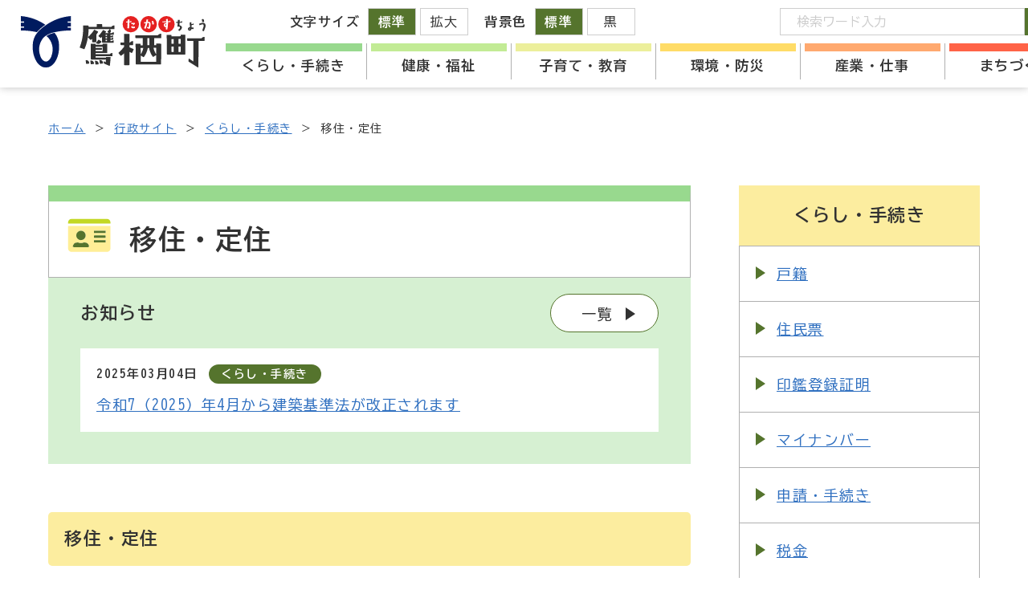

--- FILE ---
content_type: text/html; charset=UTF-8
request_url: https://www.town.takasu.hokkaido.jp/gyosei/life/category/?category=8
body_size: 5310
content:

<!DOCTYPE html>
<html lang="ja" prefix="og: https://ogp.me/ns#">

<head>
  <!-- Google Tag Manager -->
<script>(function(w,d,s,l,i){w[l]=w[l]||[];w[l].push({'gtm.start':
  new Date().getTime(),event:'gtm.js'});var f=d.getElementsByTagName(s)[0],
  j=d.createElement(s),dl=l!='dataLayer'?'&l='+l:'';j.async=true;j.src=
  'https://www.googletagmanager.com/gtm.js?id='+i+dl;f.parentNode.insertBefore(j,f);
  })(window,document,'script','dataLayer','GTM-WD7H4V2');</script>
  <!-- End Google Tag Manager -->  <meta charset="UTF-8">
  <meta http-equiv="X-UA-Compatible" content="IE=edge">
  <meta name="viewport" content="width=device-width, initial-scale=1.0">
  <meta name="format-detection" content="telephone=no">
  <!-- <meta name="robots" content="index,follow"> -->
  <title>移住・定住｜鷹栖町</title>
  <meta name="description" content="北海道鷹栖町（たかすちょう）の公式ホームページです。くらし・手続きについての情報を掲載しています。">
  <!-- Open Graph Protocol-->
  <meta property="og:url" content="https://www.town.takasu.hokkaido.jp/gyosei/life/category/?category=8">
  <meta property="og:title" content="移住・定住｜鷹栖町">
  <meta property="og:image" content="https://www.town.takasu.hokkaido.jp/assets/images/og-image.jpg">
  <meta property="og:description" content="北海道鷹栖町（たかすちょう）の公式ホームページです。くらし・手続きについての情報を掲載しています。">
  <meta property="og:type" content="article">
  <meta property="og:site_name" content="北海道鷹栖町公式ホームページ">
  <meta name="twitter:card" content="summary_large_image">
  <!-- End Open Graph Protocol-->
  
  <link rel="shortcut icon" href="/favicon.ico">
  <link rel="shortcut icon" href="/apple-touch-icon.png" sizes="180x180">

  <link rel="preconnect" href="https://fonts.googleapis.com">
  <link rel="preconnect" href="https://fonts.gstatic.com" crossorigin>
  <link href="https://fonts.googleapis.com/css2?family=BIZ+UDGothic:wght@400;700&display=swap" rel="stylesheet">

  <link rel="stylesheet" href="/gyosei/assets/css/jquery-ui.css">
  <link rel="stylesheet" href="/gyosei/assets/css/common.css">
  <link rel="stylesheet" href="/gyosei/assets/js/slick/slick.css">
  <link rel="stylesheet" href="/gyosei/assets/js/slick/slick-theme.css">

  <link rel="stylesheet" href="/gyosei/assets/css/underlayer.css">
</head>

<body class="is-gyosei">
  <!-- Google Tag Manager (noscript) -->
<noscript><iframe src="https://www.googletagmanager.com/ns.html?id=GTM-WD7H4V2"
    height="0" width="0" style="display:none;visibility:hidden"></iframe></noscript>
    <!-- End Google Tag Manager (noscript) -->  <div class="l-wrapper">
    
  <header class="l-header l-header__gyosei">

    <div class="l-header_inr">
      <p class="l-header_logo">
        <a href="/"></a>
      </p>

      <div id="gloval-nav" class="l-header_utility">
        <nav>
          <ul class="l-header_utility_nav">
                        <li class="l-header_utility_nav_item">
              <a href="/gyosei/life">くらし・手続き</a>
              <div class="l-header_utility_nav_item_child">
                <ul class="l-header_utility_nav_item_child_inr">
                                                      <li><a href="/gyosei/life/category/?category=220">戸籍</a></li>
                                    <li><a href="/gyosei/life/category/?category=221">住民票</a></li>
                                    <li><a href="/gyosei/life/category/?category=222">印鑑登録証明</a></li>
                                    <li><a href="/gyosei/life/category/?category=5">マイナンバー</a></li>
                                    <li><a href="/gyosei/life/category/?category=6">申請・手続き</a></li>
                                    <li><a href="/gyosei/life/category/?category=7">税金</a></li>
                                    <li><a href="/gyosei/life/category/?category=8">移住・定住</a></li>
                                    <li><a href="/gyosei/life/category/?category=9">公共交通</a></li>
                                    <li><a href="/gyosei/life/category/?category=192">各種申請書ダウンロード</a></li>
                                                    </ul>
              </div>
            </li>
                        <li class="l-header_utility_nav_item">
              <a href="/gyosei/welfare">健康・福祉</a>
              <div class="l-header_utility_nav_item_child">
                <ul class="l-header_utility_nav_item_child_inr">
                                                      <li><a href="/gyosei/welfare/category/?category=11">高齢者支援</a></li>
                                    <li><a href="/gyosei/welfare/category/?category=12">子育て支援</a></li>
                                    <li><a href="/gyosei/welfare/category/?category=13">障害者支援</a></li>
                                    <li><a href="/gyosei/welfare/category/?category=14">生活支援</a></li>
                                    <li><a href="/gyosei/welfare/category/?category=15">介護保険</a></li>
                                    <li><a href="/gyosei/welfare/category/?category=16">健康づくり</a></li>
                                    <li><a href="/gyosei/welfare/category/?category=17">新型コロナウイルス感染症</a></li>
                                    <li><a href="/gyosei/welfare/category/?category=18">施設</a></li>
                                    <li><a href="/gyosei/welfare/category/?category=19">国民健康保険</a></li>
                                    <li><a href="/gyosei/welfare/category/?category=20">国民年金</a></li>
                                    <li><a href="/gyosei/welfare/category/?category=21">障がい者年金</a></li>
                                    <li><a href="/gyosei/welfare/category/?category=22">後期高齢者医療</a></li>
                                    <li><a href="/gyosei/welfare/category/?category=23">医療費助成</a></li>
                                                    </ul>
              </div>
            </li>
                        <li class="l-header_utility_nav_item">
              <a href="/gyosei/education">子育て・教育</a>
              <div class="l-header_utility_nav_item_child">
                <ul class="l-header_utility_nav_item_child_inr">
                                                      <li><a href="/gyosei/education/category/?category=96">イベント</a></li>
                                    <li><a href="/gyosei/education/category/?category=25">子育て</a></li>
                                    <li><a href="/gyosei/education/category/?category=26">郷土・文化財</a></li>
                                    <li><a href="/gyosei/education/category/?category=285">教育機関</a></li>
                                    <li><a href="/gyosei/education/category/?category=27">地域活動・生涯学習</a></li>
                                    <li><a href="/gyosei/education/category/?category=29">スポーツ・運動</a></li>
                                    <li><a href="/gyosei/education/category/?category=28">鷹栖町図書室</a></li>
                                    <li><a href="/gyosei/education/category/?category=223">たかすメロディーホール</a></li>
                                    <li><a href="/gyosei/education/category/?category=74">教育・文化</a></li>
                                    <li><a href="/gyosei/education/category/?category=215">芸術・文化</a></li>
                                    <li><a href="/gyosei/education/category/?category=216">スポーツ・少年団</a></li>
                                    <li><a href="/gyosei/education/category/?category=217">趣味・娯楽</a></li>
                                    <li><a href="/gyosei/education/category/?category=75">施設</a></li>
                                                    </ul>
              </div>
            </li>
                        <li class="l-header_utility_nav_item">
              <a href="/gyosei/environment">環境・防災</a>
              <div class="l-header_utility_nav_item_child">
                <ul class="l-header_utility_nav_item_child_inr">
                                                      <li><a href="/gyosei/environment/category/?category=76">上下水道</a></li>
                                    <li><a href="/gyosei/environment/category/?category=77">住宅・土地</a></li>
                                    <li><a href="/gyosei/environment/category/?category=30">防災・救急</a></li>
                                    <li><a href="/gyosei/environment/category/?category=31">防犯・交通安全</a></li>
                                    <li><a href="/gyosei/environment/category/?category=32">道路・河川</a></li>
                                    <li><a href="/gyosei/environment/category/?category=33">公園</a></li>
                                    <li><a href="/gyosei/environment/category/?category=34">墓地</a></li>
                                    <li><a href="/gyosei/environment/category/?category=35">ペット</a></li>
                                    <li><a href="/gyosei/environment/category/?category=36">鳥獣・害虫駆除</a></li>
                                    <li><a href="/gyosei/environment/category/?category=37">分別・リサイクル</a></li>
                                    <li><a href="/gyosei/environment/category/?category=38">ごみ処理施設</a></li>
                                    <li><a href="/gyosei/environment/category/?category=39">不法投棄</a></li>
                                    <li><a href="/gyosei/environment/category/?category=41">し尿処理</a></li>
                                    <li><a href="/gyosei/environment/category/?category=42">合併処理浄化槽</a></li>
                                    <li><a href="/gyosei/environment/category/?category=237">除排雪</a></li>
                                    <li><a href="/gyosei/environment/category/?category=241">気象</a></li>
                                                    </ul>
              </div>
            </li>
                        <li class="l-header_utility_nav_item">
              <a href="/gyosei/industry">産業・仕事</a>
              <div class="l-header_utility_nav_item_child">
                <ul class="l-header_utility_nav_item_child_inr">
                                                      <li><a href="/gyosei/industry/category/?category=186">農業委員会</a></li>
                                    <li><a href="/gyosei/industry/category/?category=197">たかす工業団地</a></li>
                                    <li><a href="/gyosei/industry/category/?category=43">農業</a></li>
                                    <li><a href="/gyosei/industry/category/?category=44">林業</a></li>
                                    <li><a href="/gyosei/industry/category/?category=45">商工業</a></li>
                                    <li><a href="/gyosei/industry/category/?category=46">企業・起業支援</a></li>
                                    <li><a href="/gyosei/industry/category/?category=47">仕事・雇用</a></li>
                                    <li><a href="/gyosei/industry/category/?category=49">観光</a></li>
                                                    </ul>
              </div>
            </li>
                        <li class="l-header_utility_nav_item">
              <a href="/gyosei/administration">まちづくり</a>
              <div class="l-header_utility_nav_item_child">
                <ul class="l-header_utility_nav_item_child_inr">
                                                      <li><a href="/gyosei/administration/category/?category=53">町長の部屋</a></li>
                                    <li><a href="/gyosei/administration/category/?category=224">町議会</a></li>
                                    <li><a href="/gyosei/administration/category/?category=50">鷹栖町の紹介</a></li>
                                    <li><a href="/gyosei/administration/category/?category=188">広報たかす</a></li>
                                    <li><a href="/gyosei/administration/category/?category=52">広報</a></li>
                                    <li><a href="/gyosei/administration/category/?category=187">広聴</a></li>
                                    <li><a href="/gyosei/administration/category/?category=54">総合振興計画</a></li>
                                    <li><a href="/gyosei/administration/category/?category=55">その他行政計画</a></li>
                                    <li><a href="/gyosei/administration/category/?category=56">人事行政</a></li>
                                    <li><a href="/gyosei/administration/category/?category=57">財政・財産</a></li>
                                    <li><a href="/gyosei/administration/category/?category=58">入札・契約</a></li>
                                    <li><a href="/gyosei/administration/category/?category=59">選挙</a></li>
                                    <li><a href="/gyosei/administration/category/?category=60">情報公開・個人情報</a></li>
                                    <li><a href="/gyosei/administration/category/?category=61">国際交流</a></li>
                                    <li><a href="/gyosei/administration/category/?category=62">ふるさと納税</a></li>
                                    <li><a href="/gyosei/administration/category/?category=63">地域おこし協力隊</a></li>
                                    <li><a href="/gyosei/administration/category/?category=65">条例・規則</a></li>
                                    <li><a href="/gyosei/administration/category/?category=69">施設案内</a></li>
                                    <li><a href="/gyosei/administration/category/?category=78">あったかすくんの部屋</a></li>
                                    <li><a href="/gyosei/administration/category/?category=190">ふるさと通信</a></li>
                                    <li><a href="/gyosei/administration/category/?category=191">PRパンフレット</a></li>
                                    <li><a href="/gyosei/administration/category/?category=100">ウェブサイト</a></li>
                                    <li><a href="/gyosei/administration/category/?category=249">タカステナブル</a></li>
                                                    </ul>
              </div>
            </li>
                      </ul>
        </nav>
        <div class="l-header_utility_sub">
          <dl class="l-header_utility_sub_change">
            <dt>文字サイズ</dt>
            <dd>
              <ul>
                <li><a href="#" class="js-fs js-fsNormal is-active" data-size="62.5%">標準</a></li>
                <li><a href="#" class="js-fs js-fsLarge" data-size="75%">拡大</a></li>
              </ul>
            </dd>
          </dl>
          <dl class="l-header_utility_sub_change">
            <dt>背景色</dt>
            <dd>
              <ul>
                <li><a href="#" class="js-bg js-bgDefault is-active" data-color="default">標準</a></li>
                <li><a href="#" class="js-bg js-bgBlack" data-color="black">黒</a></li>
              </ul>
            </dd>
          </dl>
          <div class="l-header_utility_sub_translate">
            <div id="google_translate_element"></div>
            <script>
              function googleTranslateElementInit() {
                new google.translate.TranslateElement({ pageLanguage: 'ja', includedLanguages: 'en,ja,ko,zh-CN,zh-TW', layout: google.translate.TranslateElement.InlineLayout.SIMPLE }, 'google_translate_element');
              }
            </script>
            <script src="//translate.google.com/translate_a/element.js?cb=googleTranslateElementInit"></script>
          </div>
          <div class="l-header_utility_sub_form">
            <form onSubmit="return true;" action="/gyosei/search/" id="js-search">
              <input type="text" placeholder="検索ワード入力" name="q">
              <button>検索</button>
            </form>
          </div>
        </div>
      </div>
    </div>

    <div id="nav-toggle">
      <div>
        <span></span>
        <span></span>
        <p class="on">メニュー</p>
        <p class="off">閉じる</p>
      </div>
    </div>
  </header>

  <div class="l-header-filling-div"></div>

    <nav aria-label="パンくずリスト">
      <ol class="c-breadCrumb">
        <li><a href="/">ホーム</a></li>
        <li><a href="/gyosei/">行政サイト</a></li>
        <li><a href="/gyosei/life/">くらし・手続き</a></li>
        <li>移住・定住</li>
      </ol>
    </nav>

    <div class="l-wrap">

      <div class="l-2col">
        <div class="l-2col_main">
          <main>
            <h1 class="c-pageTtl c-pageTtl__c01"><span>移住・定住</span></h1>
            <div class="c-newsBox c-newsBox__c01">
              <div class="c-newsTtl">
                <p class="c-newsTtl_ttl">お知らせ</p>
                <p class="c-newsTtl_btn">
                  <a href="/gyosei/news/?category=8" class=""><span class="arrow s4-ed">一覧</span></a>
                </p>
              </div>
              <div class="c-secNews">
                <ul class="c-newsList">
                                                      
                  <li class="c-newsList_item">
                    <dl class="c-newsList_item_def">
                      <dt class="c-newsList_item_head">
                        <time datetime="2025-03-04" class="c-newsList_item_date">2025年03月04日</time>
                        <span class="c-label">くらし・手続き</span>
                      </dt>
                      <dd class="c-newsList_item_body">
                        <a href="/gyosei/news/detail.html?news=347">令和7（2025）年4月から建築基準法が改正されます</a>
                                              </dd>
                    </dl>
                  </li>
                                                    </ul>
              </div>
            </div>

            <div class="c-floorCard u-mt60">
              <section class="c-floorCard u-mt40">
                <h2 class="c-cateTtl">移住・定住</h2>
                                                <ul class="c-linkList c-linkList__col2 u-mt20">
                                    <li class="c-linkList_item"><a href="../detail.html?content=1356">住宅地流動化事業補助金制度</a></li>
                                    <li class="c-linkList_item"><a href="../detail.html?content=660">住宅建築支援事業補助金制度</a></li>
                                    <li class="c-linkList_item"><a href="../detail.html?content=657">空き家改修支援事業補助金制度</a></li>
                                    <li class="c-linkList_item"><a href="../detail.html?content=667">公営住宅</a></li>
                                    <li class="c-linkList_item"><a href="../detail.html?content=674">特定公共賃貸住宅</a></li>
                                    <li class="c-linkList_item"><a href="../detail.html?content=646">町内会</a></li>
                                    <li class="c-linkList_item"><a href="../detail.html?content=798">鷹栖町　移住サイト</a></li>
                                    <li class="c-linkList_item"><a href="../detail.html?content=650">建物を建てるとき</a></li>
                                    <li class="c-linkList_item"><a href="../detail.html?content=649">住居表示</a></li>
                                    <li class="c-linkList_item"><a href="../detail.html?content=648">【フラット35】地域連携型が利用できます！</a></li>
                                  </ul>
                              </section>
            </div>
          </main>
        </div>

        <div class="l-2col_side">
          <aside>
            
<div class="c-category">
  <h2 class="c-category_ttl">くらし・手続き</h2>
  <ul class="c-categoryList">
            <li><a href="/gyosei/life/category/?category=220" class="arrow s4-st">戸籍</a></li>
        <li><a href="/gyosei/life/category/?category=221" class="arrow s4-st">住民票</a></li>
        <li><a href="/gyosei/life/category/?category=222" class="arrow s4-st">印鑑登録証明</a></li>
        <li><a href="/gyosei/life/category/?category=5" class="arrow s4-st">マイナンバー</a></li>
        <li><a href="/gyosei/life/category/?category=6" class="arrow s4-st">申請・手続き</a></li>
        <li><a href="/gyosei/life/category/?category=7" class="arrow s4-st">税金</a></li>
        <li><a href="/gyosei/life/category/?category=8" class="arrow s4-st">移住・定住</a></li>
        <li><a href="/gyosei/life/category/?category=9" class="arrow s4-st">公共交通</a></li>
        <li><a href="/gyosei/life/category/?category=192" class="arrow s4-st">各種申請書ダウンロード</a></li>
          </ul>
</div>
            <div class="c-lifestage u-bgTexture u-mt60">
  <h2 class="c-lifestage_ttl">ライフステージ検索</h2>

  <ul class="c-circleList c-circleList__100">
    <li class="c-circleList_item">
      <a href="/gyosei/purpose/?purpose=1" class="u-icon icon-house">引越・住まい</a>
    </li>
    <li class="c-circleList_item">
      <a href="/gyosei/purpose/?purpose=2" class="u-icon icon-ring">結婚・離婚</a>
    </li>
    <li class="c-circleList_item">
      <a href="/gyosei/purpose/?purpose=3" class="u-icon icon-bottle">妊娠・出産</a>
    </li>
    <li class="c-circleList_item">
      <a href="/gyosei/purpose/?purpose=4" class="u-icon icon-school">入園・入学</a>
    </li>
    <li class="c-circleList_item">
      <a href="/gyosei/purpose/?purpose=5" class="u-icon icon-bag">働く</a>
    </li>
    <li class="c-circleList_item">
      <a href="/gyosei/purpose/?purpose=6" class="u-icon icon-wheelchair">老後</a>
    </li>
    <li class="c-circleList_item">
      <a href="/gyosei/purpose/?purpose=7" class="u-icon icon-portrait">おくやみ</a>
    </li>
    <li class="c-circleList_item">
      <a href="/gyosei/purpose/?purpose=8" class="u-icon icon-speech-ex">もしものとき</a>
    </li>
  </ul>

  <ul class="c-rectangleList c-rectangleList__260 u-mt40">
    <li class="c-rectangleList_item">
      <a href="/gyosei/purpose/?purpose=9" class="u-icon icon-recycle"><span>ごみ・リサイクル</span></a>
    </li>
    <li class="c-rectangleList_item">
      <a href="/gyosei/purpose/?purpose=10" class="u-icon icon-pencil">申請・手続き</a>
    </li>
    <li class="c-rectangleList_item">
      <a href="/gyosei/purpose/?purpose=11" class="u-icon icon-hand">補助金・助成金</a>
    </li>
    <li class="c-rectangleList_item">
      <a href="/gyosei/purpose/?purpose=12" class="u-icon icon-business">事業者の方へ</a>
    </li>
  </ul>
</div>
            <!-- side banner -->
          </aside>
        </div>
      </div>
      <!-- /.l-2col -->

    </div>

    
  <!-- footer -->
  <div id="page_top"><a href="#"><img src="/gyosei/assets/images/common/pagetop.svg" alt="ページトップへ"></a></div>
  <footer class="l-footer">
    <div class="l-footer_inr">
      <div class="l-footer_info">
        <div class="l-footer_info__col1">
          <p class="l-footer_logo">
            <a href="#"></a>
          </p>
          <address>
            <p>&#12306;071-1292&nbsp;北海道上川郡鷹栖町南1条3丁目5番1号<br>電話番号：0166-87-2111&nbsp;FAX番号：0166-87-2196</p>
          </address>
        </div>
        <div class="l-footer_info__col2">
          <div class="l-footer_link">
            <p class="l-footer_btn"><a href="/gyosei/detail.html?content=614" class="c-btn"><span class="arrow s4-ed">お問い合わせ</span></a></p>
            <ul class="l-footer_utility u-mt40">
              <li class="arrow s4-ed"><a href="/gyosei/administration/detail.html?content=569">著作権・免責事項</a></li>
              <li class="arrow s4-ed"><a href="/gyosei/sitemap/">サイトマップ</a></li>
            </ul>
          </div>
        </div>
      </div>
      <p class="l-footer_copy u-mt60"><small>&copy; 2022 TAKASU TOWN</small></p>
    </div>
  </footer>
  </div>
  
  <script src="/gyosei/assets/js/jquery-3.6.1.min.js"></script>
  <script src="/gyosei/assets/js/jquery.cookie.js"></script>
  <script src="/gyosei/assets/js/jquery-ui-1.10.4.custom.js"></script>
  <script src="/gyosei/assets/js/jquery.ui.datepicker-ja.min.js"></script>
  
  <script src="/gyosei/assets/js/slick/slick.min.js"></script>

  <script src="/gyosei/assets/js/main.js"></script>
  <script src="/gyosei/assets/js/postcode.js"></script>
  <script src="/gyosei/assets/js/emergency.js"></script>
<script type="text/javascript" src="/_Incapsula_Resource?SWJIYLWA=719d34d31c8e3a6e6fffd425f7e032f3&ns=2&cb=54314885" async></script></body>
</html>


--- FILE ---
content_type: text/css
request_url: https://www.town.takasu.hokkaido.jp/gyosei/assets/css/common.css
body_size: 7699
content:
@charset "UTF-8";

*,
::before,
::after {
  box-sizing: border-box;
  border-style: solid;
  border-width: 0;
}
html {
  line-height: 1.15;
  -webkit-text-size-adjust: 100%;
  -webkit-tap-highlight-color: transparent;
}
body {
  margin: 0;
}
main {
  display: block;
}
p,
table,
blockquote,
address,
pre,
iframe,
form,
figure,
dl {
  margin: 0;
}
h1,
h2,
h3,
h4,
h5,
h6 {
  font-size: inherit;
  font-weight: inherit;
  margin: 0;
}
ul,
ol {
  margin: 0;
  padding: 0;
  list-style: none;
}
dt {
  font-weight: 700;
}
dd {
  margin-left: 0;
}
hr {
  box-sizing: content-box;
  height: 0;
  overflow: visible;
  border-top-width: 1px;
  margin: 0;
  clear: both;
  color: inherit;
}
pre {
  font-family: monospace, monospace;
  font-size: inherit;
}
address {
  font-style: inherit;
}
a {
  background-color: transparent;
  text-decoration: none;
  color: inherit;
}
abbr[title] {
  text-decoration: underline dotted;
}
b,
strong {
  font-weight: bolder;
}
code,
kbd,
samp {
  font-family: monospace, monospace;
  font-size: inherit;
}
small {
  font-size: 80%;
}
sub,
sup {
  /* font-size: 75%; */
  line-height: 0;
  position: relative;
  vertical-align: baseline;
}
sub {
  bottom: -0.25em;
}
sup {
  top: -0.5em;
}
svg,
img,
embed,
object,
iframe {
  vertical-align: top;
}
button,
input,
optgroup,
select,
textarea {
  -webkit-appearance: none;
  appearance: none;
  vertical-align: middle;
  color: inherit;
  font: inherit;
  background: transparent;
  padding: 0;
  margin: 0;
  border-radius: 0;
  text-align: inherit;
  text-transform: inherit;
}
[type="checkbox"] {
  -webkit-appearance: checkbox;
  appearance: checkbox;
}
[type="radio"] {
  -webkit-appearance: radio;
  appearance: radio;
}
button,
[type="button"],
[type="reset"],
[type="submit"] {
  cursor: pointer;
}
button:disabled,
[type="button"]:disabled,
[type="reset"]:disabled,
[type="submit"]:disabled {
  cursor: default;
}
:-moz-focusring {
  outline: auto;
}
select:disabled {
  opacity: inherit;
}
option {
  padding: 0;
}
fieldset {
  margin: 0;
  padding: 0;
  min-width: 0;
}
legend {
  padding: 0;
}
progress {
  vertical-align: baseline;
}
textarea {
  overflow: auto;
}
[type="number"]::-webkit-inner-spin-button,
[type="number"]::-webkit-outer-spin-button {
  height: auto;
}
[type="search"] {
  outline-offset: -2px;
}
[type="search"]::-webkit-search-decoration {
  -webkit-appearance: none;
}
::-webkit-file-upload-button {
  -webkit-appearance: button;
  font: inherit;
}
label[for] {
  cursor: pointer;
}
details {
  display: block;
}
summary {
  display: list-item;
}
[contenteditable]:focus {
  outline: 1;
}
table {
  border-color: inherit;
}
caption {
  text-align: left;
}
table {
  border-collapse: collapse;
  border-spacing: 0;
}
td,
th {
  vertical-align: top;
  padding: 0;
}
th {
  text-align: left;
  font-weight: 700;
}
::placeholder {
  color: #ccc;
}

/*==================================
Icon - icomoon
==================================*/
@font-face {
  font-family: "icomoon";
  src: url("fonts/icomoon.eot?e442pk");
  src: url("fonts/icomoon.eot?e442pk#iefix") format("embedded-opentype"), url("fonts/icomoon.ttf?e442pk") format("truetype"), url("fonts/icomoon.woff?e442pk") format("woff"), url("fonts/icomoon.svg?e442pk#icomoon") format("svg");
  font-weight: normal;
  font-style: normal;
  font-display: block;
}

[class^="icon-"],
[class*=" icon-"],
.u-icon:before,
.u-icon:after {
  /* use !important to prevent issues with browser extensions that change fonts */
  font-family: "icomoon" !important;
  speak: never;
  font-style: normal;
  font-weight: normal;
  font-variant: normal;
  text-transform: none;
  line-height: 1;

  /* Better Font Rendering =========== */
  -webkit-font-smoothing: antialiased;
  -moz-osx-font-smoothing: grayscale;
}

.icon-facebook:before {
  content: "\e90c";
}
.icon-arrow_right:before {
  content: "\e919";
}
.icon-arrow_left:before {
  content: "\e91a";
}
.icon-circle_arrow_left:before {
  content: "\e900";
}
.icon-circle_arrow_right:before {
  content: "\e901";
}
.icon-bag:before {
  content: "\e902";
}
.icon-bottle:before {
  content: "\e903";
}
.icon-business:before {
  content: "\e904";
}
.icon-speech-ex:before {
  content: "\e905";
}
.icon-hand:before {
  content: "\e906";
}
.icon-house:before {
  content: "\e907";
}
.icon-pencil:before {
  content: "\e908";
}
.icon-portrait:before {
  content: "\e909";
}
.icon-recycle:before {
  content: "\e90a";
}
.icon-ring:before {
  content: "\e90b";
}
.icon-school:before {
  content: "\e916";
}
.icon-wheelchair:before {
  content: "\e917";
}
.icon-files:before {
  content: "\e90d";
}
.icon-instagram:before {
  content: "\e90e";
}
.icon-twitter:before {
  content: "\e90f";
}
.icon-youtube:before {
  content: "\e911";
}
.icon-play:before {
  content: "\e912";
}
.icon-pause:before {
  content: "\e913";
}
.icon-rss:before {
  content: "\e914";
}
.icon-exclamation:before {
  content: "\e915";
}

/* utility */
.u-icon {
  position: relative;
}

/*==================================
Common - ver.1.0.0
==================================*/
html {
  font-size: 62.5%;
}

* {
  -webkit-box-sizing: border-box;
  box-sizing: border-box;
}

body {
  position: static !important;
  margin: 0;
  padding: 0;
  text-align: center;
  font-family: "BIZ UDGothic", sans-serif;
  font-size: 1rem;
  font-weight: 400;
  line-height: 1.6;
  color: #323232;
  letter-spacing: 0.15em;
  background: #fff;
  -webkit-tap-highlight-color: transparent;
  -webkit-font-feature-settings: "palt";
  font-feature-settings: "palt";
}

@media only screen and (max-width: 768px) {
  body {
    position: relative;
    min-width: 375px;
    -webkit-text-size-adjust: 100%;
    -webkit-font-smoothing: antialiased;
  }
}

img {
  max-width: 100%;
  height: auto;
}

a[href^="tel:"] {
  text-decoration: none;
  cursor: default;
}

@media only screen and (min-width: 1201px) {
  a[href^="tel:"] {
    pointer-events: none;
  }
}

a[href^="tel:"]:active img,
a[href^="tel:"]:focus img,
a[href^="tel:"]:hover img {
  opacity: 1;
}

a {
  -webkit-transition: 0.5s;
  transition: 0.5s;

  color: #3070c0;
  text-decoration: underline;
}

a:hover {
  text-decoration: none;
}

a img {
  -webkit-transition: all 0.5s;
  transition: all 0.5s;
  -webkit-backface-visibility: hidden;
  backface-visibility: hidden;
}

a:hover:active img,
a:hover:focus img,
a:hover:hover img {
  opacity: 0.7;
}

button {
  background-color: transparent;
  border: none;
  cursor: pointer;
}

main {
  overflow: hidden;
}

body.is-fixed {
  position: fixed;
  width: 100%;
  height: 100%;
  overflow: hidden;
}

.l-wrapper {
  text-align: left;
  overflow: hidden;
  font-size: 1.8rem;
}

@media only screen and (max-width: 768px) {
  .l-wrapper {
    font-size: 1.6rem;
  }
}

.l-secLast {
  padding-bottom: 160px;
}

@media only screen and (max-width: 768px) {
  .l-secLast {
    padding-bottom: 80px;
  }
}

.l-wrap {
  max-width: 1200px;
  padding-left: 20px;
  padding-right: 20px;
  margin-left: auto;
  margin-right: auto;
}

.l-2col {
  display: -webkit-box;
  display: -ms-flexbox;
  display: flex;
  -webkit-box-pack: justify;
  -ms-flex-pack: justify;
  justify-content: space-between;
}

.l-2col_main {
  width: calc(100% - (300px + 60px));
}

.l-2col_side {
  width: 300px;
}

.l-2col_side > aside > *:first-of-type {
  margin-top: 0;
}

@media only screen and (max-width: 1199px) {
  .l-2col {
    display: block;
  }
  .l-2col_main {
    width: 100%;
  }
  .l-2col_side {
    margin-top: 60px;
    width: 100%;
  }
}

/* PageTopBtn */
#page_top {
  position: fixed;
  right: 40px;
  bottom: 40px;
  z-index: 10;
  display: none;
}
#page_top a {
  display: block;
  width: 100px;
  height: 100%;
}
@media only screen and (max-width: 768px) {
  #page_top {
    right: 20px;
    bottom: 20px;
  }
  #page_top a {
    width: 60px;
  }
}

/*==================================
Utility
==================================*/
/* Background */
.u-bgWhite {
  background: #fff;
}
.u-bgGreen {
  background: #d6f0d2;
}
.u-bgDots {
  background-color: #fced9f;
  background-image: radial-gradient(#fffb9f 20%, transparent 20%), radial-gradient(#fffb9f 20%, transparent 20%);
  background-size: 40px 40px;
  background-position: 0 0, 20px 20px;
}
.u-bgTexture {
  background: url(/gyosei/assets/images/common/texture.png) repeat;
}
.u-pd60 {
  padding: 60px 0;
}

/* Color */
.u-white {
  color: #fff;
}

/* Text */
.u-strong {
  font-weight: 700;
}

.u-small {
  font-size: 90%;
}

.u-smaller {
  font-size: 60%;
}

.u-sup {
  font-size: 12px;
  font-size: 1.2rem;
  letter-spacing: 0;
}

/* Flex */
.u-flex {
  display: flex;
}

@media only screen and (max-width: 1200px) {
  .u-flex {
    display: block;
  }
}

/* Margin */
.u-mt0 {
  margin-top: 0 !important;
}
.u-mt20 {
  margin-top: 20px;
}
.u-mt40 {
  margin-top: 40px;
}
.u-mt60 {
  margin-top: 60px;
}
.u-mt80 {
  margin-top: 80px;
}
.u-mt100 {
  margin-top: 100px;
}
.u-mt120 {
  margin-top: 120px;
}
.u-mt160 {
  margin-top: 160px;
}

@media only screen and (max-width: 1200px) {
  .u-mt20 {
    margin-top: 10px;
  }
  .u-mt40 {
    margin-top: 20px;
  }
  .u-mt60 {
    margin-top: 30px;
  }
  .u-mt80 {
    margin-top: 40px;
  }
  .u-mt100 {
    margin-top: 50px;
  }
  .u-mt120 {
    margin-top: 60px;
  }
  .u-mt160 {
    margin-top: 80px;
  }
}

/* Padding */
.u-pd120 {
  padding: 120px 0;
}
.u-pt120 {
  padding-top: 120px;
}
.u-pb120 {
  padding-bottom: 120px;
}

@media only screen and (max-width: 768px) {
  .u-pd120 {
    padding: 60px 0;
  }
  .u-pt120 {
    padding-top: 60px;
  }
  .u-pb120 {
    padding-bottom: 60px;
  }
}

/*==================================
SKIP
==================================*/
.skip {
  background: transparent;
  position: absolute;
  overflow: hidden;
  width: 0;
  margin: 0;
  padding: 0;
}

a.skip {
  transition: none;
  /* text-align: center; */
  padding: 2px 0;
  top: 0;
}

a.skip:active,
a.skip:focus {
  display: block;
  font-size: 100%;
  line-height: 1.6;
  top: 0;
  left: 0;
  z-index: 3000;
  height: auto;
}

a.skip:active {
  width: 100%;
}

a.skip:focus {
  width: 99.99%;
}

/*==================================
Point
==================================*/
.arrow {
  position: relative;
  vertical-align: middle;
}
.arrow::before,
.arrow::after {
  position: absolute;
  top: 0;
  bottom: 0;
  margin: auto;
  content: "";
  vertical-align: middle;
}

/* 三角 */
/* .s4-st {
  padding-left: 2.6em !important;
} */
.s4-st::before {
  left: 0;
  width: 12px;
  height: 8px;
  border: 8px solid transparent;
  border-left: 12px solid #323232;
}

/* .s4-ed {
  padding-right: 2em;
} */
.s4-ed::before {
  right: 0;
  width: 12px;
  height: 8px;
  border: 8px solid transparent;
  border-left: 12px solid #323232;
}

/*==================================
Button
==================================*/
.c-btn {
  display: inline-block;
  background: #fff;
  border: 1px solid #55742d;
  border-radius: 50px;
  color: #323232;
  padding: 16px 20px;
  text-decoration: none;
  text-align: center;

  width: 350px;
}
.c-btn > span {
  padding-right: 2em;
}

.c-btn:hover {
  background: #fced9f;
}

@media only screen and (max-width: 768px) {
  .c-btn {
    width: 90%;
  }
}

/*==================================
Print
==================================*/
@media print {
  header {
    display: none !important;
  }
  .l-header_info {
    display: none;
  }
  .c-subVisual {
    display: none;
  }
  .l-2col_side {
    display: none;
  }
  .l-2col_main {
    width: 100%;
  }
  footer {
    display: none;
  }
  .l-wrapper {
    -webkit-print-color-adjust: exact;
  }
  .l-wrap {
    page-break-after: always;
  }
}

/*==================================
Municipality
==================================*/
/* Emergency - 緊急情報 */
.l-header_info {
  position: absolute;
  top: 0;
  left: 0;
  z-index: 990;
  width: 100%;
  background-color: #de0000;
  color: #fff;
  padding: 10px 30px;
  font-size: 1.6rem;
  font-weight: 700;
  text-align: left;
}
.l-header_info_txt {
  width: 1170px;
  margin-left: auto;
  margin-right: auto;
  display: -webkit-box;
  display: -ms-flexbox;
  display: flex;
}
.l-header_info_date {
  padding-right: 0.5em;
  margin-right: 0.5em;
  border-right: 1px solid #fff;
}
.l-header_info a {
  color: #fff;
  text-decoration: underline;
  -webkit-transition: none;
  transition: none;
  -webkit-box-flex: 1;
  -ms-flex: 1;
  flex: 1;
}

@media only screen and (max-width: 768px) {
  .l-header_info {
    font-size: 1.5rem;
    padding: 10px 15px;
  }
  .l-header_info_txt {
    width: 100%;
    padding-left: 0;
    padding-right: 55px;
    -webkit-box-orient: vertical;
    -webkit-box-direction: normal;
    -ms-flex-direction: column;
    flex-direction: column;
  }
  .l-header_info_date {
    display: block;
    padding-right: 0;
    margin-right: 0;
    border: none;
  }
}

/*==================================
Header
==================================*/
.l-header {
  position: fixed;
  top: 0;
  left: 0;
  width: 100%;
  z-index: 9999;

  background: rgba(255, 255, 255, 1);
  box-shadow: 0 0 10px #c0c0c0;
}

.l-header_inr {
  position: relative;
  width: 100%;
  margin: 0 auto;
  padding: 10px 2%;

  display: flex;
  justify-content: space-between;
}

.l-header_logo {
  display: flex;
  align-items: center;
}
.l-header_logo > a {
  display: block;
  margin-right: 20px;
  width: 230px;
  height: 70px;
  background: url(/gyosei/assets/images/common/logo.svg) no-repeat;
}

.l-header_utility {
  display: flex;
  flex-direction: column;
}

@media only screen and (max-width: 1200px) {
  .l-header_inr {
    padding: 12px 20px;
  }
  .l-header_logo > a {
    width: 144px;
    height: 40px;
  }
}

@media only screen and (min-width: 1201px) {
  /* 上下逆転 */
  nav {
    order: 2;
  }
  .l-header_utility_sub {
    order: 1;
  }
  #nav-toggle,
  #nav-toggle .on,
  #nav-toggle .off {
    display: none;
  }
}

/* navigation */
.l-header_utility_nav {
  margin-top: 10px;
  display: flex;
  position: relative;
}
.l-header_utility_nav_item {
  width: 180px;
  padding: 0 5px;
}
.l-header_utility_nav_item:not(:first-of-type) {
  border-left: 1px solid #b0b0b0;
}
.l-header_utility_nav_item > a {
  text-align: center;
  text-decoration: none;
  color: inherit;

  font-size: 1.7rem;
  font-weight: 700;
  padding: 4px 0;
  border-top: 10px solid #ccc;
  position: relative;
  display: block;
  transition: 0.5s;
}
.l-header_utility_nav_item_child_inr > li a:hover,
.l-header_utility_nav_item_child_inr > li a:focus {
  background: transparent; /* フォーカス確認用*/
}
.l-header_utility_nav_item > a:before {
  position: absolute;
  top: 0;
  right: 0;
  bottom: 0;
  left: 0;
  z-index: -1;
  content: "";
  transform-origin: left top;
  transform: scale(1, 0);
  transition: transform 0.3s;
  background: #ccc;
}
.l-header_utility_nav_item > a:hover:before {
  transform-origin: left top;
  transform: scale(1, 1);
}

.l-header_utility_nav_item:nth-child(1) > a {
  border-top-color: #98d98e;
}
.l-header_utility_nav_item:nth-child(2) > a {
  border-top-color: #c2eb95;
}
.l-header_utility_nav_item:nth-child(3) > a {
  border-top-color: #ecef9b;
}
.l-header_utility_nav_item:nth-child(4) > a {
  border-top-color: #ffdc67;
}
.l-header_utility_nav_item:nth-child(5) > a {
  border-top-color: #ffa96f;
}
.l-header_utility_nav_item:nth-child(6) > a {
  border-top-color: #ff6347;
}

.l-header_utility_nav_item:nth-child(1) > a:hover {
  background: #98d98e;
}
.l-header_utility_nav_item:nth-child(2) > a:hover {
  background: #c2eb95;
}
.l-header_utility_nav_item:nth-child(3) > a:hover {
  background: #ecef9b;
}
.l-header_utility_nav_item:nth-child(4) > a:hover {
  background: #ffdc67;
}
.l-header_utility_nav_item:nth-child(5) > a:hover {
  background: #ffa96f;
}
.l-header_utility_nav_item:nth-child(6) > a:hover {
  background: #ff6347;
}

@media only screen and (max-width: 1200px) {
  .l-header_utility_nav {
    flex-direction: column;
    align-items: center;
    max-width: 500px;
    margin: 0 auto;
  }
  .l-header_utility_nav_item {
    width: 100%;
    padding: 0;
    background: #fff;
  }
  .l-header_utility_nav_item:not(:first-of-type) {
    margin-top: 20px;
    border-left: 0;
  }
  .l-header_utility_nav_item > a {
    padding: 10px;
  }
}

/* 展開メニュー */
.l-header_utility_nav_item_child {
  visibility: hidden;
  opacity: 0;
  position: absolute;
  top: 35px;
  right: 0;
  margin-top: 10px;
  width: 1160px;
  background: #fff;
  padding: 40px 60px;
  box-shadow: 2px 2px 5px #c0c0c0;
  border: 20px solid #ccc;
  transition: 0.2s;
}

.l-header_utility_nav_item:nth-child(1) .l-header_utility_nav_item_child {
  border-color: #98d98e;
}
.l-header_utility_nav_item:nth-child(2) .l-header_utility_nav_item_child {
  border-color: #c2eb95;
}
.l-header_utility_nav_item:nth-child(3) .l-header_utility_nav_item_child {
  border-color: #ecef9b;
}
.l-header_utility_nav_item:nth-child(4) .l-header_utility_nav_item_child {
  border-color: #ffdc67;
}
.l-header_utility_nav_item:nth-child(5) .l-header_utility_nav_item_child {
  border-color: #ffa96f;
}
.l-header_utility_nav_item:nth-child(6) .l-header_utility_nav_item_child {
  border-color: #ff6347;
}

.l-header_utility_nav_item:hover > .l-header_utility_nav_item_child,
.l-header_utility_nav_item .l-header_utility_nav_item_child.focused {
  visibility: visible;
  opacity: 1;
}

.l-header_utility_nav_item_child_inr {
  display: flex;
  flex-wrap: wrap;
  justify-content: space-between;
  margin-top: -10px;
}
.l-header_utility_nav_item_child_inr:before {
  content: "";
  display: block;
  width: calc(100% / 4 - 20px);
  order: 1;
}
.l-header_utility_nav_item_child_inr:after {
  content: "";
  display: block;
  width: calc(100% / 4 - 20px);
}
.l-header_utility_nav_item_child_inr > li {
  width: calc(100% / 4 - 20px);
  margin-top: 10px;
  padding-left: 1.4em;
}

/* ▶ ICON */
.l-header_utility_nav_item_child_inr > li {
  position: relative;
  vertical-align: middle;
}
.l-header_utility_nav_item_child_inr > li:before,
.l-header_utility_nav_item_child_inr > li:after {
  position: absolute;
  top: 0;
  bottom: 0;
  margin: auto;
  content: "";
  vertical-align: middle;
}
.l-header_utility_nav_item_child_inr > li:before {
  top: 6px;
  bottom: auto;
  left: 0;
  width: 12px;
  height: 8px;
  border: 8px solid transparent;
  border-left: 12px solid #323232;
}
.l-header_utility_nav_item_child_inr > li a {
  color: inherit;
  display: inline-block;
}

@media only screen and (max-width: 1200px) {
  .l-header_utility_nav_item_child {
    display: none;
  }
}

/* utility */
.l-header_utility_sub,
.l-header_utility_sub_change,
.l-header_utility_sub_change dd,
.l-header_utility_sub_change dd ul {
  display: flex;
}

.l-header_utility_sub {
  font-size: 1.6rem;
  justify-content: flex-end;
}

.l-header_utility_sub > *:not(:first-child) {
  margin-left: 20px;
}

.l-header_utility_sub_change {
  height: 34px;
}

.l-header_utility_sub_change dt {
  display: flex;
  align-items: center;
}

.l-header_utility_sub_change dd {
  margin-left: 10px;
}
.l-header_utility_sub_change dd li:not(:first-of-type) {
  margin-left: 5px;
}

.l-header_utility_sub_change dd li > a {
  display: flex;
  align-items: center;
  justify-content: center;
  width: 60px;
  height: 100%;
  border: 1px solid #cecece;
  padding: 0 0.2em;
  background: #fff;
  text-decoration: none;
  color: inherit;
}

.l-header_utility_sub_change .is-active {
  background: #55742d;
  color: #fff;
  font-weight: 700;
}

.l-header_utility_sub_translate {
  width: 100%;
  max-width: 140px;
  display: flex;
  align-items: center;
  justify-content: center;
}

.l-header_utility_sub_form form {
  position: relative;
}
.l-header_utility_sub_form form input {
  height: 34px;
  line-height: 34px;
  padding: 0 20px;
  margin-right: 80px;
  background: #fff;
  border: 1px solid #cecece;
  text-align: left;
}
.l-header_utility_sub_form form button {
  border: 1px solid #55742d;
  background: #55742d;
  color: #fff;
  font-weight: 700;
  text-align: center;
  padding: 0 1em;
  width: 80px;
  height: 100%;
  position: absolute;
  top: 0;
  right: 0;
}

@media only screen and (max-width: 1200px) {
  .l-header_utility_sub {
    flex-direction: column;
    align-items: center;
    margin-top: 40px;
  }
  .l-header_utility_sub > *:not(:first-child) {
    margin-top: 20px;
    margin-left: 0;
  }
}

@media only screen and (max-width: 1200px) {
  #nav-toggle {
    display: block;
    position: absolute;
    right: 0;
    top: 0;
    width: 70px;
    height: auto;
    padding: 10px;
    cursor: pointer;
    z-index: 1001;
  }
  #nav-toggle div {
    position: relative;
  }
  #nav-toggle p {
    text-align: center;
    padding-top: 24px;
    font-size: 12px; /* 固定 */
    font-weight: 700;
    letter-spacing: 0;
  }
  #nav-toggle span {
    display: block;
    height: 5px;
    width: 80%;
    background: #55742d;
    /* box-shadow: 0 0 1px #f0f0f0; */
    position: absolute;
    top: 0;
    left: 5px;
    transition: 0.35s ease-in-out;
  }
  #nav-toggle span:nth-child(1) {
    top: 2px;
  }
  #nav-toggle span:nth-child(2) {
    top: 14px;
  }
  #nav-toggle .off {
    display: none;
  }

  .open #nav-toggle .on {
    display: none;
  }
  .open #nav-toggle .off {
    display: block;
  }
  .open #nav-toggle span:nth-child(1) {
    top: 11px;
    transform: rotate(335deg);
  }
  .open #nav-toggle span:nth-child(2) {
    top: 11px;
    transform: rotate(-335deg);
  }
  .open #global-nav {
    transform: translateY(100vh);
  }

  #gloval-nav {
    background: rgba(245, 245, 245, 0.95);
    position: fixed;
    top: 0;
    left: 0;
    right: 0;
    bottom: 0;
    z-index: 999;
    overflow: scroll;
    padding: 60px 50px 50px;

    visibility: hidden;
    opacity: 0;
    /* transition: opacity 0.3s ease, visibility 0.3s ease; */
  }

  .open {
    overflow: hidden;
  }
  .open #gloval-nav {
    visibility: visible;
    opacity: 1;
  }
  .open #gloval-nav li {
    opacity: 1;
    transform: translateX(0);
    transition: transform 1s ease, opacity 0.9s ease;
  }
  /* animation
  #gloval-nav ul li {
    opacity: 0;
    transform: translateX(200px);
    transition: transform 0.6s ease, opacity 0.2s ease;
  }
  #gloval-nav ul li:nth-child(2) {
    transition-delay: 0.15s;
  }
  #gloval-nav ul li:nth-child(3) {
    transition-delay: 0.3s;
  }
  #gloval-nav ul li:nth-child(4) {
    transition-delay: 0.45s;
  }
  #gloval-nav ul li:nth-child(5) {
    transition-delay: 0.6s;
  }
  #gloval-nav ul li:nth-child(6) {
    transition-delay: 0.75s;
  }
  #gloval-nav ul li:nth-child(7) {
    transition-delay: 0.9s;
  }
  */
}

/*==================================
Footer
==================================*/
.l-footer {
  background: url(/gyosei/assets/images/common/footer_bg.png) no-repeat bottom/contain;
  min-height: 43vw;
  position: relative;

  display: flex;
  align-items: flex-end;
  padding-bottom: 20px;
}
.l-footer_inr {
  width: 100%;
  max-width: 1200px;
  padding-left: 20px;
  padding-right: 20px;
  margin-left: auto;
  margin-right: auto;
}
.l-footer_info {
  display: flex;
}
.l-footer_info > * {
  flex: 1;
}
.l-footer_info address {
  margin-top: 20px;
}

.l-footer_logo {
  width: 220px;
}
.l-footer_logo > a {
  display: block;
  margin-right: 20px;
  width: 230px;
  height: 70px;
  background: url(/gyosei/assets/images/common/logo.svg) no-repeat;
}

.l-footer_link {
  margin-left: 40px;
  display: flex;
  flex-wrap: wrap;
  justify-content: flex-end;
}

.l-footer_utility {
  display: flex;
}
.l-footer_utility > li {
  display: flex;
  align-items: center;
}
.l-footer_utility > li:not(:first-of-type) {
  margin-left: 1em;
}
.l-footer_utility > li a {
  margin-right: 2em;
}

.l-footer_copy {
  text-align: center;
}

@media only screen and (max-width: 1200px) {
  .l-footer {
    background: url(/gyosei/assets/images/common/footer_bg.png) no-repeat left bottom/cover;
  }
  .l-footer_inr {
    width: auto;
    margin-bottom: 40px;
  }
  .l-footer_info {
    display: block;
  }
  .l-footer_link {
    display: block;
    margin-left: 0;
    margin-top: 40px;
  }
  .l-footer_btn {
    text-align: center;
  }
  .l-footer_btn > a {
    padding: 10px;
  }
  .l-footer_utility {
    justify-content: center;
  }
}

.l-footer {
  margin-top: 160px;
}
@media only screen and (max-width: 768px) {
  .l-footer {
    margin-top: 80px;
  }
}

/*==================================
Bg - 背景色：黒
==================================*/
body.is-black:not(.is-top) {
  background: #000;
  color: #ff0;
}
body.is-black:not(.is-top) a {
  color: #ff0;
}
body.is-black:not(.is-top) a:hover {
  opacity: 0.7;
}

/* header */
body.is-black:not(.is-top) .l-header {
  box-shadow: 0 0 10px #555;
}
body.is-black:not(.is-top) .l-header,
body.is-black:not(.is-top) .l-header_nav_item_child {
  background: #000;
}
body.is-black:not(.is-top) .l-header_nav_item_label.is-active,
body.is-black:not(.is-top) .l-header_nav_item:hover .l-header_nav_item_label {
  background: #ff0;
  color: #000;
}
body.is-black:not(.is-top) .l-header_logo > a {
  background-image: url(/gyosei/assets/images/common/logo_bk.svg);
}

body.is-black:not(.is-top) .l-header_utility_sub_change dd li > a,
body.is-black:not(.is-top) .l-header_utility_sub_form form input {
  background: #000;
  border-color: inherit;
}
body.is-black:not(.is-top) .l-header_utility_nav_item > a:hover,
body.is-black:not(.is-top) .l-header_utility_sub_change .is-active {
  opacity: 1;
  background: #ff0;
  color: #000;
}
body.is-black:not(.is-top) .goog-te-gadget-simple .goog-te-menu-value span {
  color: #333;
}
body.is-black:not(.is-top) .l-header_utility_sub_form form button {
  background: #ff0;
  color: #000;
  border-color: #ff0;
}
body.is-black:not(.is-top) .l-header_utility_nav_item_child {
  background: #000;
  border-color: #ff0;
}
body.is-black:not(.is-top) .l-header_utility_nav_item_child_inr > li:before {
  border-left-color: #ff0;
}
body.is-black:not(.is-top) .l-header_utility_nav_item > a {
  border-top-color: #ff0;
}
@media only screen and (max-width: 1200px) {
  body.is-black:not(.is-top) #nav-toggle span {
    background: #ff0;
  }
  body.is-black:not(.is-top) #gloval-nav {
    background: rgba(0, 0, 0, 0.9);
  }
  body.is-black:not(.is-top) .l-header_utility_nav_item {
    background: none;
    border: 1px solid;
  }
}

/* footer */
body.is-black:not(.is-top) .l-footer {
  background: #000;
  color: #ff0;

  /* padding-top: 6vh;
  border-top: 1px solid; */
}
body.is-black:not(.is-top) .l-footer_logo > a {
  background-image: url(/gyosei/assets/images/common/logo_bk.svg);
}

/* Utility */
body.is-black:not(.is-top) .u-bgGreen,
body.is-black:not(.is-top) .u-bgDots,
body.is-black:not(.is-top) .u-bgTexture {
  background: none;
}

/* Parts - パーツ */
body.is-black:not(.is-top) .c-btn {
  background: #ff0;
  color: #000;
  border-color: #000;
}
body.is-black:not(.is-top) .c-label,
body.is-black:not(.is-top) .c-label02 {
  background: #ff0;
  color: #000;
}
/* Slick */
body.is-black:not(.is-top) .slick-prev:before,
body.is-black:not(.is-top) .slick-next:before {
  color: #ff0;
}

/* TOP - コンテンツ */
body.is-black:not(.is-top) .c-card {
  background: #000;
  border: 1px solid;
}

body.is-black:not(.is-top) .c-navList_item > a {
  border-color: #ff0;
}
body.is-black:not(.is-top) .c-navList_item > a:hover {
  opacity: 1;
  background: #ff0;
  color: #000;
}
body.is-black:not(.is-top) .c-rectangleList_item > a:before {
  color: #000;
}

body.is-black:not(.is-top) .c-circleList_item > a:before,
body.is-black:not(.is-top) .c-rectangleList_item > a {
  background: #ff0;
  color: #000;
  border-color: inherit;
}

body.is-black:not(.is-top) .p-eventbox_def {
  border: 1px solid;
}
body.is-black:not(.is-top) .p-eventbox_def dd {
  background: #ff0;
  color: #000;
}

body.is-black:not(.is-top) .js-tab_content_item,
body.is-black:not(.is-top) .c-tabBtns_item > a,
body.is-black:not(.is-top) .c-tabBtns_item > a.is-active:before {
  background: #ff0;
  color: #000;
}

body.is-black:not(.is-top) .c-newsList {
  background: #000;
  color: #ff0;
}
body.is-black:not(.is-top) .c-newsList dt {
  color: #ff0;
}
body.is-black:not(.is-top) .c-newsList_item:not(:first-of-type) {
  border-color: #ff0;
}

body.is-black:not(.is-top) .p-stats {
  background: #ff0;
  color: #000;
}
body.is-black:not(.is-top) .p-statsbox_def dt > span {
  background: #000;
  color: #ff0;
}
body.is-black:not(.is-top) .p-statsbox_data > li:before {
  background: #000;
}

body.is-black:not(.is-top) .p-contLink > li a {
  background: #ff0;
  color: #000;
  border: none;
}
body.is-black:not(.is-top) .p-contbnrLink > li a {
  color: #000;
}

body.is-black:not(.is-top) .p-socialbox {
  background: #ff0;
  color: #000;
}
body.is-black:not(.is-top) .p-snsbtnList > li a {
  background: #ff0;
  color: #000;
  border-color: #000;
}

/* Category - カテゴリ */
body.is-black:not(.is-top) .c-pageTtl,
body.is-black:not(.is-top) .c-cateTtl02 {
  border-color: #ff0;
}

body.is-black:not(.is-top) .c-pageTtl02 {
  border-color: rgba(255, 255, 0, 0.6);
}
body.is-black:not(.is-top) .c-pageTtl02::after {
  background-color: #ff0;
}

body.is-black:not(.is-top) .c-newsBox {
  background: #ff0;
  color: #000;
}
body.is-black:not(.is-top) .c-paging_list li a {
  border-color: #000;
  background: #ff0;
  color: #000;
}

body.is-black:not(.is-top) .c-paging_list li a.is-current,
body.is-black:not(.is-top) .c-paging_list li a:hover {
  background: #000;
  color: #ff0;
}

body.is-black:not(.is-top) .c-cateTtl {
  background: #ff0;
  color: #000;
}
body.is-black:not(.is-top) .c-linkList_item:before {
  color: #ff0;
}
body.is-black:not(.is-top) .c-newsTtl_btn > a {
  background: #ff0;
  color: #000;
}

body.is-black:not(.is-top) .c-category_ttl {
  background: #ff0;
  color: #000;
}
body.is-black:not(.is-top) .c-categoryList,
body.is-black:not(.is-top) .c-categoryList > li:not(:first-of-type) {
  border-color: #ff0;
}
body.is-black:not(.is-top) .c-categoryList > li:before {
  border-left-color: #ff0;
}
body.is-black:not(.is-top) .c-lifestage {
  border: 1px solid;
}

/* Calendar - カレンダー */
body.is-black:not(.is-top) .p-eventMonth_btn::after {
  border-top: 5px solid;
  border-right: 5px solid;
}
body.is-black:not(.is-top) .p-eventcalendar_item {
  border-bottom: 1px solid;
}
body.is-black:not(.is-top) .p-eventcalendar_item:nth-child(2n) {
  background: none;
}
body.is-black:not(.is-top) .p-eventcalendar_item.p-eventcalendar_item__sat .p-eventcalendar_item_ttl,
body.is-black:not(.is-top) .p-eventcalendar_item.p-eventcalendar_item__hol .p-eventcalendar_item_ttl {
  color: #ff0;
}

body.is-black:not(.is-top) .p-eventTabBtn_btn {
  border-color: #ff0;
}
body.is-black:not(.is-top) .p-eventTabBtn_btn:hover,
body.is-black:not(.is-top) .p-eventTabBtn_btn.current {
  background: #ff0;
  color: #000;
}

/* search - 検索結果 */
body.is-black:not(.is-top) .gs-title {
  color: #00c;
}
body.is-black:not(.is-top) input.gsc-input {
  color: #000;
}

/* signature - 署名 */
body.is-black:not(.is-top) .c-signature {
  border-color: #ff0;
}
body.is-black:not(.is-top) .c-signature_head {
  color: #ff0;
  border-color: #ff0;
}


--- FILE ---
content_type: text/css
request_url: https://www.town.takasu.hokkaido.jp/gyosei/assets/css/underlayer.css
body_size: 4295
content:
@charset "UTF-8";

/*==================================
Breadcrumb - パンくず
==================================*/
.c-breadCrumb {
  display: -webkit-box;
  display: -ms-flexbox;
  display: flex;
  -ms-flex-wrap: wrap;
  flex-wrap: wrap;
  font-size: 1.4rem;
  max-width: 1200px;
  padding-left: 20px;
  padding-right: 20px;
  margin-left: auto;
  margin-right: auto;
  margin-top: 40px;
  margin-bottom: 60px;
}
.c-breadCrumb > li {
  margin-right: 10px;
}
.c-breadCrumb > li:not(:first-child)::before {
  content: "＞";
  margin-right: 10px;
}

/*==================================
404 - NotFound
==================================*/
.c-notfound {
  text-align: center;
}
.c-notfound > *:not(:first-child) {
  margin-top: 40px;
}
.c-notfound > figure {
  margin: 0 auto;
}
.c-notfound_ttl {
  font-size: 3.6rem;
  font-weight: 700;
}

@media only screen and (max-width: 768px) {
  .c-notfound > figure {
    max-width: 80%;
  }
  .c-notfound_ttl {
    font-size: 2.4rem;
  }
}

/*==================================
Signature - 署名
==================================*/
.c-signature {
  margin-top: 120px;
  padding: 20px 20px;
  border: 4px double #55742d;
}
.c-signature_head {
  font-size: 125%;
  border-bottom: 1px solid #b0b0b0;
  padding-bottom: 0.3em;
  color: #55742d;
}
.c-signature_body {
  margin-top: 10px;
}
.c-signature_body > p:first-child {
  font-weight: 700;
  margin-bottom: 0.3em;
}
.c-signature_body p.comment {
  white-space: break-spaces;
}

/*==================================
Side - サイドカラム
==================================*/
/* カテゴリ一覧 */
.c-category_ttl {
  font-size: 2.2rem;
  font-weight: 700;
  text-align: center;
  background: #fced9f;
  padding: 20px;
}
.c-categoryList {
  border: 1px solid #b0b0b0;
}
.c-categoryList > li {
  padding: 20px;
}
.c-categoryList > li::before {
  left: 20px;
  border-left-color: #55742d;
}
.c-categoryList > li:not(:first-of-type) {
  border-top: 1px solid #b0b0b0;
}
.c-categoryList > li > a {
  display: block;
  padding-left: 2.6rem;
}
.c-categoryList > li > a::before {
  bottom: auto;
  top: 5px;
  border-left-color: #55742d;
}

@media only screen and (max-width: 768px) {
  .c-category_ttl {
    padding: 10px;
  }
  .c-categoryList > li {
    padding: 16px;
  }
}

/* ライフステージ検索 */
.c-lifestage {
  padding: 20px;
}
.c-lifestage_ttl {
  font-size: 2.2rem;
  font-weight: 700;
  text-align: center;
}

.c-circleList li > a,
.c-rectangleList li > a {
  text-decoration: none;
  color: inherit;
  overflow: hidden;
}

/* circleList */
.c-circleList {
  display: flex;
}
.c-circleList_item {
  display: flex;
  justify-content: center;
}
.c-circleList_item > a {
  text-align: center;
  font-weight: 700;
}
.c-circleList_item > a::before {
  background: #fff;
  border-radius: 50%;
  color: #55742d;
  transition: 0.5s;

  position: absolute;
  top: 0;
  left: 50%;
  transform: translateX(-50%);
  -webkit-transform: translateX(-50%);
  -ms-transform: translateX(-50%);
}
.c-circleList_item > a:hover::before,
.c-rectangleList_item > a:hover {
  opacity: 0.8;
}

.c-circleList__100 {
  flex-wrap: wrap;
}
.c-circleList__100 .c-circleList_item {
  width: 50%;
  margin-top: 20px;
}
.c-circleList__100 .c-circleList_item > a {
  width: 100px;
  padding-top: 110px;
  font-size: 1.5rem;
}
.c-circleList__100 .c-circleList_item > a::before {
  width: 100px;
  height: 100px;
  font-size: 64px; /* 固定 */
  padding: 16px;
}

@media only screen and (max-width: 1200px) {
  .c-circleList__100 {
    justify-content: space-between;
  }
  .c-circleList__100 .c-circleList_item {
    width: calc(100% / 4);
  }
}
@media only screen and (max-width: 768px) {
  .c-circleList__100 .c-circleList_item {
    width: calc(100% / 2);
  }
}

/* rectangleList */
.c-rectangleList_item > a {
  display: flex;
  align-items: center;
  padding: 10px;

  background: #fff;
  border: 1px solid #fff;
  font-weight: 700;
}
.c-rectangleList_item > a::before {
  color: #55742d;
}

.c-rectangleList__260 .c-rectangleList_item {
  width: 100%;
  height: 80px;
  margin-top: 10px;
}
.c-rectangleList__260 .c-rectangleList_item > a {
  font-size: 1.5rem;
}
.c-rectangleList__260 .c-rectangleList_item > a::before {
  font-size: 54px; /* 固定 */
  margin-right: 10px;
}
@media only screen and (max-width: 1200px) {
  .c-rectangleList__260 {
    display: flex;
    flex-wrap: wrap;
    justify-content: space-between;
  }
  .c-rectangleList__260 .c-rectangleList_item {
    width: calc(100% / 2 - 10px);
  }
}
@media only screen and (max-width: 768px) {
  .c-rectangleList__260 .c-rectangleList_item {
    width: 100%;
  }
}

/*==================================
PageTtl - ページタイトル
==================================*/
/* アイコン付き */
.c-pageTtl {
  font-size: 3.4rem;
  font-weight: 700;

  position: relative;
  border: 1px solid #b0b0b0;
  border-top: 20px solid #fced9f;
  padding: 20px 20px 20px 100px;
}
.c-pageTtl > span::before {
  content: "";
  position: absolute;
  top: 42px;
  left: 20px;
  transform: translateY(-50%);
  -webkit-transform: translateY(-50%);
  -ms-transform: translateY(-50%);
  width: 60px;
  height: 60px;
  background: url(/gyosei/assets/images/common/ic_pagettl.svg) no-repeat center/cover;
}

/* life */
.c-pageTtl__c01 {
  border-top-color: #98d98e;
}
.c-pageTtl__c01 > span::before {
  background: url(/gyosei/assets/images/common/c01.svg) no-repeat center/cover;
}

/* walfare */
.c-pageTtl__c02 {
  border-top-color: #c2eb95;
}
.c-pageTtl__c02 > span::before {
  background: url(/gyosei/assets/images/common/c02.svg) no-repeat center/cover;
}

/* education */
.c-pageTtl__c03 {
  border-top-color: #ecef9b;
}
.c-pageTtl__c03 > span::before {
  background: url(/gyosei/assets/images/common/c03.svg) no-repeat center/cover;
}

/* environment */
.c-pageTtl__c04 {
  border-top-color: #ffdc67;
}
.c-pageTtl__c04 > span::before {
  background: url(/gyosei/assets/images/common/c04.svg) no-repeat center/cover;
}

/* industry */
.c-pageTtl__c05 {
  border-top-color: #ffa96f;
}
.c-pageTtl__c05 > span::before {
  background: url(/gyosei/assets/images/common/c05.svg) no-repeat center/cover;
}

/* administration */
.c-pageTtl__c06 {
  border-top-color: #ff6347;
}
.c-pageTtl__c06 > span::before {
  background: url(/gyosei/assets/images/common/c06.svg) no-repeat center/cover;
}

/* council */
.c-pageTtl__c07 {
  border-top-color: #8eaad9;
}
.c-pageTtl__c07 > span::before {
  background: url(/gyosei/assets/images/common/c07.svg) no-repeat center/cover;
}

@media only screen and (max-width: 768px) {
  .c-pageTtl {
    border-top-width: 16px;
    font-size: 2.6rem;
    padding: 10px 10px 10px 60px;
  }
  .c-pageTtl > span::before {
    top: 30px;
    left: 10px;
    width: 40px;
    height: 40px;
  }
}

/* 下線タイトル */
.c-pageTtl02 {
  font-size: 3rem;
  font-weight: 700;
  padding-bottom: 0.3em;
  position: relative;
  border-bottom: 2px solid #fced9f;
}
.c-pageTtl02:after {
  position: absolute;
  bottom: -2px;
  left: 0;
  z-index: 2;
  content: "";
  width: 20%;
  height: 2px;
  background-color: #55742d;
}
@media only screen and (max-width: 768px) {
  .c-pageTtl02 {
    font-size: 2.6rem;
  }
}

/*==================================
Label - ラベル
==================================*/

/*==================================
Category - カテゴリ
==================================*/
.c-floorCard > *:first-child {
  margin-top: 0;
}

/* カテゴリ見出し*/
.c-cateTtl {
  font-size: 2.2rem;
  font-weight: 700;

  padding: 16px 20px;
  background: #fced9f;
  border-radius: 5px;
}
@media only screen and (max-width: 768px) {
  .c-cateTtl {
    font-size: 2rem;
    padding: 10px 16px;
  }
}
.c-cateTtl02 {
  font-weight: 700;
  padding-left: 0.8em;
  border-left: 6px solid #55742d;
}

/* ページ一覧 */
.c-linkList_item {
  position: relative;
  padding-left: 2.6rem;
}
.c-linkList_item {
  margin-top: 8px;
}
.c-linkList_item::before {
  font-family: "icomoon";
  content: "\e90d";
  position: absolute;
  top: 0;
  left: 0;
  color: #55742d;
}
.c-linkList.c-linkList__org {
  margin-left: 2em;
}
.c-linkList.c-linkList__org .c-linkList_item::before {
  font-family: inherit;
  content: "";
  width: 8px;
  height: 8px;
  bottom: 0;
  left: 5px;
  margin: auto;
  background: #323232;
  border-radius: 50%;
}

/* .c-linkList_item::before {
  content: " ";
  position: absolute;
  top: 0.65em;
  left: 0;
  -webkit-transform: rotate(45deg);
  transform: rotate(45deg);
  width: 6px;
  height: 6px;
  border-top: 2px solid #7e57c2;
  border-right: 2px solid #7e57c2;
} */

.c-linkList.c-linkList__col2 {
  display: flex;
  flex-wrap: wrap;
  justify-content: space-between;
}
.c-linkList.c-linkList__col2 > * {
  width: calc(50% - 10px);
}

@media only screen and (max-width: 768px) {
  .c-linkList.c-linkList__col2 {
    display: block;
  }
  .c-linkList.c-linkList__col2 > * {
    width: 100%;
  }
}

/* カテゴリアイコン */
.c-label {
  height: 24px;
  display: flex;
  align-items: center;
  justify-content: center;
  background: #55742d;
  border-radius: 30px;
  color: #fff;
  font-size: 1.4rem;
  width: 10em;
}
@media only screen and (max-width: 768px) {
  .c-label {
    font-size: 1.2rem;
  }
}

/* NEWアイコン */
.c-label01 {
  margin-left: 1em;
  color: #e52121;
  font-weight: 700;
}

/*==================================
News - ニュース
==================================*/

.c-tabBtns {
  display: flex;
}
.c-tabBtns_item {
  width: calc(100% / 3 - 4px);
  position: relative;
}
.c-tabBtns_item:nth-of-type(n + 2) {
  margin-left: 6px;
}

.c-tabBtns_item > a {
  display: block;
  background: #f5f5f5;
  font-size: 2.4rem;
  font-weight: 700;
  text-align: center;
  padding: 20px;

  text-decoration: none;
  color: inherit;
}
.c-tabBtns_item > a::before {
  content: "";
  width: 100%;
  height: 10px;
  position: absolute;
  bottom: -6px;
  left: 0;
  z-index: -1;
}

.c-tabBtns_item__t01 > a,
.c-tabBtns_item__t01 > a.is-active::before,
.c-tabContent_item__t01 {
  background: #d6f0d2;
}
.c-tabBtns_item__t02 > a,
.c-tabBtns_item__t02 > a.is-active::before,
.c-tabContent_item__t02 {
  background: #ffdcc5;
}
.c-tabBtns_item__t03 > a,
.c-tabBtns_item__t03 > a.is-active::before,
.c-tabContent_item__t03 {
  background: #fff1c2;
}

.js-tab .js-tab_content {
  margin-top: 6px;
}
.js-tab .js-tab_content > * {
  display: none;
}
.js-tab .js-tab_content > :first-child {
  display: block;
}
.js-tab_content_item {
  padding: 40px;
}

@media only screen and (max-width: 768px) {
  .c-tabBtns_item > a {
    padding: 14px 7px;
    font-size: 16px; /* 固定 */
    letter-spacing: 0;
  }
  .js-tab_content_item {
    padding: 20px;
  }
}

/* newsBody - 本体 */
.c-newsList {
  background: #fff;
}
.c-newsList_item {
  padding: 20px;
}
.c-newsList_item:not(:first-of-type) {
  border-top: 1px solid #b0b0b0;
}
.c-newsList_item_head {
  display: flex;
  align-items: center;
}
.c-newsList_item_head > :not(:first-child) {
  margin-left: 1em;
}
.c-newsList_item_date {
  font-size: 1.5rem;
}
.c-newsList_item_body {
  flex: 1;
  margin-top: 12px;
}

/* topNews - 高さ固定 */
.c-newsList--hFix {
  height: 340px;
  overflow-y: auto;
  margin-bottom: 0;
}

.c-newsList_btn {
  text-align: center;
}

/* category - 新着情報 */
.c-newsTtl {
  display: flex;
  justify-content: space-between;
  align-items: center;
  margin-bottom: 20px;
}
.c-newsTtl_ttl {
  font-size: 2.2rem;
  font-weight: 700;
}
.c-newsTtl_btn > a {
  display: inline-block;
  background: #fff;
  border: 1px solid #55742d;
  border-radius: 50px;
  color: inherit;
  padding: 8px 20px;
  text-decoration: none;
}
.c-newsTtl_btn > a > span {
  display: inline-block;
  padding: 0 2em 0 1em;
  white-space: nowrap;
}

.c-newsBox {
  padding: 20px 40px 40px;
}
.c-newsBox__c01 {
  background: #d6f0d2;
}
.c-newsBox__c02 {
  background: #e7f7d4;
}
.c-newsBox__c03 {
  background: #f7f9d7;
}
.c-newsBox__c04 {
  background: #fff1c2;
}
.c-newsBox__c05 {
  background: #ffdcc5;
}
.c-newsBox__c06 {
  background: #ffc0b5;
}
.c-newsBox__c07 {
  background: #f3f6fb;
}

@media only screen and (max-width: 768px) {
  .c-newsBox {
    padding: 10px 20px 20px;
  }
  .c-newsTtl {
    margin-bottom: 10px;
  }
  .c-newsList_item_head {
    flex-wrap: wrap;
  }
}

/* ページャー */
.c-paging_list {
  display: flex;
  justify-content: center;
  text-align: center;
}
.c-paging_list li:not(:first-of-type) {
  margin-left: 6px;
}
.c-paging_list li a {
  display: block;
  width: 36px;
  height: 36px;
  display: flex;
  align-items: center;
  justify-content: center;
  border: 1px solid #55742d;
  background: #fff;
  -webkit-transition: 0.4s;
  transition: 0.4s;
  font-weight: 700;
  border-radius: 5px;
  text-decoration: none;
  color: inherit;
}
.c-paging_list li a.is-current,
.c-paging_list li a:hover {
  background: #fced9f;
}

/*==================================
Calendar - カレンダー
==================================*/
/* カレンダーアイコン */
.c-label02 {
  display: flex;
  align-items: center;
  justify-content: center;
  width: 10em;
  background: #f8f5ec;
  border-radius: 30px;
  font-size: 1.4rem;
  font-weight: 700;
  line-height: 1.8;
}

/* イベントカレンダーのタブボタン */
.p-eventTabBtn {
  display: flex;
  justify-content: space-between;
  max-width: 900px;
  margin-right: auto;
  margin-left: auto;
}
.p-eventTabBtn_item {
  width: calc(100% / 5 - 20px);
}
.p-eventTabBtn_btn {
  display: block;
  text-align: center;
  font-weight: 700;
  padding: 12px 1em;
  border: 2px solid #55742d;
  color: inherit;
  border-radius: 5px;
}

.p-eventTabBtn_btn:hover,
.p-eventTabBtn_btn.current {
  background: #fced9f;
}

.p-eventTabBtn_btn:link {
  text-decoration: none;
}

@media only screen and (max-width: 768px) {
  .p-eventMonth_btn {
    width: 32px;
    height: 32px;
  }
  .p-eventTabBtn {
    flex-wrap: wrap;
  }
  .p-eventTabBtn_item {
    width: calc(100% / 2 - 10px);
  }
  .p-eventTabBtn_item:first-child {
    width: 100%;
  }
  .p-eventTabBtn_item:nth-child(n + 2) {
    margin-top: 10px;
  }
}

/* イベントカレンダー本体 */
.p-eventMonth {
  position: relative;
  max-width: 496px;
  margin-left: auto;
  margin-right: auto;
}

.p-eventMonth_txt {
  line-height: 1;
  text-align: center;
  font-weight: 700;
}
.p-eventMonth_txt > * {
  display: block;
}
.p-eventMonth_txt_num {
  font-size: 9rem;
}
.p-eventMonth_txt_en {
  margin-top: 5px;
}

.p-eventMonth_btn {
  position: absolute;
  top: 50%;
  width: 64px;
  height: 64px;
  z-index: 5;
}
.p-eventMonth_btn.p-eventMonth_btn__prev {
  left: 0;
  -webkit-transform: translateY(-50%) scale(-1);
  transform: translateY(-50%) scale(-1);
}
.p-eventMonth_btn.p-eventMonth_btn__next {
  right: 0;
  -webkit-transform: translateY(-50%);
  transform: translateY(-50%);
}
.p-eventMonth_btn::before,
.p-eventMonth_btn::after {
  position: absolute;
  top: -2px;
  bottom: 0;
  left: 0;
  margin: auto;
  content: "";
  vertical-align: middle;
}
.p-eventMonth_btn::before {
  width: 64px;
  height: 64px;
  /* -webkit-border-radius: 50%;
  border-radius: 50%;
  background: #55742d; */
}
.p-eventMonth_btn::after {
  left: 20px;
  width: 18px;
  height: 18px;
  border-top: 3px solid #55742d;
  border-right: 3px solid #55742d;
  -webkit-transform: rotate(45deg);
  transform: rotate(45deg);
}

.p-eventcalendar {
  display: none;
}
.p-eventcalendar.current {
  display: block;
}
.p-eventcalendar_item {
  padding: 20px 0;
  border-bottom: 1px solid #b0b0b0;
}
/* .p-eventcalendar_item:nth-child(2n) {
  background: #fafafa;
} */
.p-eventcalendar_item_ttl {
  white-space: nowrap;
  font-weight: 500;
}
.p-eventcalendar_item_ttl span {
  font-weight: 700;
  font-size: 3rem;
}
.p-eventcalendar_item_body {
  -webkit-box-flex: 1;
  -ms-flex: 1;
  flex: 1;
}
.p-eventcalendar_item.p-eventcalendar_item__sat .p-eventcalendar_item_ttl {
  color: #076baf;
}
.p-eventcalendar_item.p-eventcalendar_item__hol .p-eventcalendar_item_ttl {
  color: #c34349;
}

.c-eventlist_item:not(:first-child) {
  margin-top: 10px;
}

.c-eventlist_item_txt {
  -webkit-box-flex: 1;
  -ms-flex: 1;
  flex: 1;
}

.c-eventlist_item_txt a {
  text-decoration: underline;
}

.c-eventlist_item_txt a:hover {
  text-decoration: none;
}

@media only screen and (min-width: 769px) {
  .p-eventcalendar_item_body {
    margin-left: 60px;
  }
  .p-eventcalendar_item {
    display: -webkit-box;
    display: -ms-flexbox;
    display: flex;
    -webkit-box-align: center;
    -ms-flex-align: center;
    align-items: center;
    padding: 20px 40px;
  }
  .p-eventcalendar_item_ttl {
    width: 10em;
    text-align: center;
  }
  .c-eventlist_item {
    display: -webkit-box;
    display: -ms-flexbox;
    display: flex;
  }
  .c-eventlist_item_txt {
    margin-left: 20px;
  }
}

@media only screen and (max-width: 768px) {
  .p-eventcalendar_item_body {
    margin-top: 10px;
  }
  .c-eventlist_item_txt {
    margin-top: 10px;
  }
  .c-eventlist_item:not(:first-child) {
    margin-top: 20px;
  }
}

/*==================================
News.v2 -
==================================*/


--- FILE ---
content_type: application/x-javascript
request_url: https://www.town.takasu.hokkaido.jp/gyosei/assets/js/emergency.js
body_size: 256
content:
var chCntW;

function infoDisp() {
  var i,e;
  if ($(".l-header_info").length) {

    if($(".is-gyoseiTop").length) {
      i=$(".l-header_info").innerHeight(),
      $("body").css("paddingTop",i)
    }

    if (!$(".is-gyoseiTop").length && $(".is-gyosei").length ) {
      i=$(".l-header_info").innerHeight(),
      e=$(".l-header").innerHeight(),
      $("body").css("paddingTop",i)
      // $(".l-wrapper").css("paddingTop",e)
    }

    if ($(".l-header-filling-div").length) {
      var t = $(".l-header").innerHeight();
      g = t;
      $(".l-header-filling-div").css( {height:g})
    }
  } else {
    if ($(".l-header-filling-div").length) {
      var t = $(".l-header").innerHeight();
      $(".l-header-filling-div").css( {height:t})
    }
  }
}

function infoDispMove() {
  var i,e;

  if ($(".l-header_info").length) {
    if ($(".is-gyoseiTop").length || $(".is-gyosei").length) {
        i=$(".is-gyoseiTop").length
        if (thisPosition>i) {
            $(".l-header").css({top:"0",position:"fixed"}) 
        } else {
          e=$(".l-header_info").innerHeight(),
          $(".l-header").css( {top:e,position:"fixed"})
      }
    }

    if ($(".l-header-filling-div").length) {
      // $(".l-header-filling-div").innerHeight() = 173
      var w = $(".l-header-filling-div").innerWidth();
      var t = $(".l-header").innerHeight();
      g = t;
      $(".l-header-filling-div").css( {height:g})
    }
  } else {
    if ($(".l-header-filling-div").length) {
      var t = $(".l-header").innerHeight();
      $(".l-header-filling-div").css( {height:t})
    }
  }
}

$(window).on("load resize",function() {
  clientW=window.innerWidth,
  clientH=window.innerHeight
  if (chCntW!=clientW) {
      infoDisp()
  }
}),
$(window).on("load resize scroll",function() {
  thisPosition=$(this).scrollTop(),
  clientW=window.innerWidth,
  clientH=window.innerHeight,
  infoDispMove()
});

--- FILE ---
content_type: image/svg+xml
request_url: https://www.town.takasu.hokkaido.jp/gyosei/assets/images/common/c01.svg
body_size: 387
content:
<svg xmlns="http://www.w3.org/2000/svg" width="80" height="80" viewBox="0 0 80 80"><g transform="translate(-424 -741)"><rect width="80" height="80" transform="translate(424 741)" fill="none"/><g transform="translate(429 754)"><path d="M64.574,2.25H5.87A5.872,5.872,0,0,0,0,8.12v1.957H70.444V8.12A5.872,5.872,0,0,0,64.574,2.25Z" transform="translate(0 -2.25)" fill="#c3d825"/><path d="M0,49.528A5.872,5.872,0,0,0,5.87,55.4h58.7a5.872,5.872,0,0,0,5.87-5.87V12.349H0ZM43.049,21.155a.981.981,0,0,1,.978-.978H61.638a.981.981,0,0,1,.978.978v1.957a.981.981,0,0,1-.978.978H44.028a.981.981,0,0,1-.978-.978Zm0,7.827A.981.981,0,0,1,44.028,28H61.638a.981.981,0,0,1,.978.978v1.957a.981.981,0,0,1-.978.978H44.028a.981.981,0,0,1-.978-.978Zm0,7.827a.981.981,0,0,1,.978-.978H61.638a.981.981,0,0,1,.978.978v1.957a.981.981,0,0,1-.978.978H44.028a.981.981,0,0,1-.978-.978ZM21.525,20.177A7.827,7.827,0,1,1,13.7,28,7.834,7.834,0,0,1,21.525,20.177ZM8.206,45.15a7.838,7.838,0,0,1,7.448-5.406h1a12.6,12.6,0,0,0,9.735,0h1a7.838,7.838,0,0,1,7.448,5.406,1.926,1.926,0,0,1-1.908,2.422H10.114A1.93,1.93,0,0,1,8.206,45.15Z" transform="translate(0 -0.609)" fill="#ffee96"/><path d="M41.914,20.061a.981.981,0,0,1,.978-.978H60.5a.981.981,0,0,1,.978.978v1.957A.981.981,0,0,1,60.5,23H42.892a.981.981,0,0,1-.978-.978Zm0,7.827a.981.981,0,0,1,.978-.978H60.5a.981.981,0,0,1,.978.978v1.957a.981.981,0,0,1-.978.978H42.892a.981.981,0,0,1-.978-.978Zm0,7.827a.981.981,0,0,1,.978-.978H60.5a.981.981,0,0,1,.978.978v1.957a.981.981,0,0,1-.978.978H42.892a.981.981,0,0,1-.978-.978ZM20.389,19.082a7.827,7.827,0,1,1-7.827,7.827A7.834,7.834,0,0,1,20.389,19.082ZM7.071,44.056a7.838,7.838,0,0,1,7.448-5.406h1a12.6,12.6,0,0,0,9.735,0h1a7.838,7.838,0,0,1,7.448,5.406A1.926,1.926,0,0,1,31.8,46.477H8.979A1.93,1.93,0,0,1,7.071,44.056Z" transform="translate(0.988 0.485)" fill="#55742d"/></g></g></svg>

--- FILE ---
content_type: application/x-javascript
request_url: https://www.town.takasu.hokkaido.jp/gyosei/assets/js/main.js
body_size: 1130
content:
// Toggle
function toggleNav() {
  $("#nav-toggle").on("click", function () {
    $("body").toggleClass("open");
  });
}

$(function () {
  // 右上のメニュー
  toggleNav();
  // カレンダー
  $('.datepicker').datepicker({ dateFormat: 'yy/mm/dd' });
});

// Header Tab & Focus
$(function () {
  $(".l-header_utility_nav_item > a")
    .focus(function () {
      $(this).siblings(".l-header_utility_nav_item_child").addClass("focused");
    })
    .blur(function () {
      $(this).siblings(".l-header_utility_nav_item_child").removeClass("focused");
    });

  // サブメニュー用
  $(".l-header_utility_nav_item_child_inr li > a")
    .focus(function () {
      $(this).parents(".l-header_utility_nav_item_child").addClass("focused");
    })
    .blur(function () {
      $(this).parents(".l-header_utility_nav_item_child").removeClass("focused");
    });
});

// PageTop
jQuery(function () {
  var pagetop = $("#page_top");
  pagetop.hide();
  $(window).scroll(function () {
    if ($(this).scrollTop() > 100) {
      //100pxスクロールしたら表示
      pagetop.fadeIn();
    } else {
      pagetop.fadeOut();
    }
  });
  pagetop.click(function () {
    $("body,html").animate(
      {
        scrollTop: 0,
      },
      600
    ); //0.5秒かけてトップへ移動
    return false;
  });
});

// Tab
$(function tab() {
  $(".js-tab_btn a").on("click", function () {
    var i = $(this).closest("li").index();
    return $(this).closest(".js-tab").find(".js-tab_content_item").hide(), $(this).closest(".js-tab").find(".js-tab_content_item").eq(i).show(), $(".js-tab_btn a").removeClass("is-active"), $(this).addClass("is-active"), !1;
  });
});

// MainVisual slick-slider
jQuery(function () {
  var i = $(".p-mainVisual_slick");
  i &&
    i.each(function (i) {
      $(this).addClass("js-galleryNum" + (i + 1));
      i = $(this).attr("class").split(" ");
      $("." + i[1])
        .find(".p-mainVisual_slick_list")
        .slick({
          dots: true,
          arrows: false,
          infinite: true,
          speed: 1500,
          fade: true,
          autoplay: true,
          autoplaySpeed: 3000,
          cssEase: "linear",
        });
    });
});

// Gallery slick-slider
jQuery(function () {
  var i = $(".c-gallery");
  i &&
    i.each(function (i) {
      $(this).addClass("js-galleryNum" + (i + 1));
      i = $(this).attr("class").split(" ");
      $("." + i[1])
        .find(".c-gallery_list")
        .slick({
          dots: true,
          arrows: true,
          infinite: true,
          draggable: true,
        });
    });
});

// 文字サイズ
jQuery(function () {
  // cookieから、値を取得
  var e = $(".js-fs");
  var i = $.cookie("fontSize");
  // 画面のフォントサイズを設定し、ボタンを設定
  i && ($(".js-fs").removeClass("is-active"), $("html").css("fontSize", i), "62.5%" == i ? $(".js-fsNormal").addClass("is-active") : "75%" == i && $(".js-fsLarge").addClass("is-active")),
  // ボタン押す
  e.on("click", function () {
    var i = $(this).attr("data-size");
    return $.cookie("fontSize", i, {
      expires: 30,
      path: '/'
    }), $("html").css("fontSize", i), e.removeClass("is-active"), $(this).addClass("is-active"), !1
  });
});

// 背景色
jQuery(function () {
  // cookieから、値を取得
  var e = $(".js-bg");
  var i = $.cookie("bgColor");
  var s = "is-white is-black is-blue is-default";
  // 画面の背景色を設定し、ボタンを設定
  i && ($("body").removeClass(s), e.removeClass("is-active"), $("body").addClass("is-" + i), "white" == i ? $(".js-bgWhite").addClass("is-active") : "black" == i ? $(".js-bgBlack").addClass("is-active") : "blue" == i ? $(".js-bgBlue").addClass("is-active") : "default" == i && $(".js-bgDefault").addClass("is-active")),
  // ボタン押す
  e.on("click", function () {
    var i = $(this).attr("data-color");
    return $.cookie("bgColor", i, { expires: 30, path: '/' }), $("body").removeClass(s), $("body").addClass("is-" + i), e.removeClass("is-active"), $(this).addClass("is-active"), !1
  });
});
